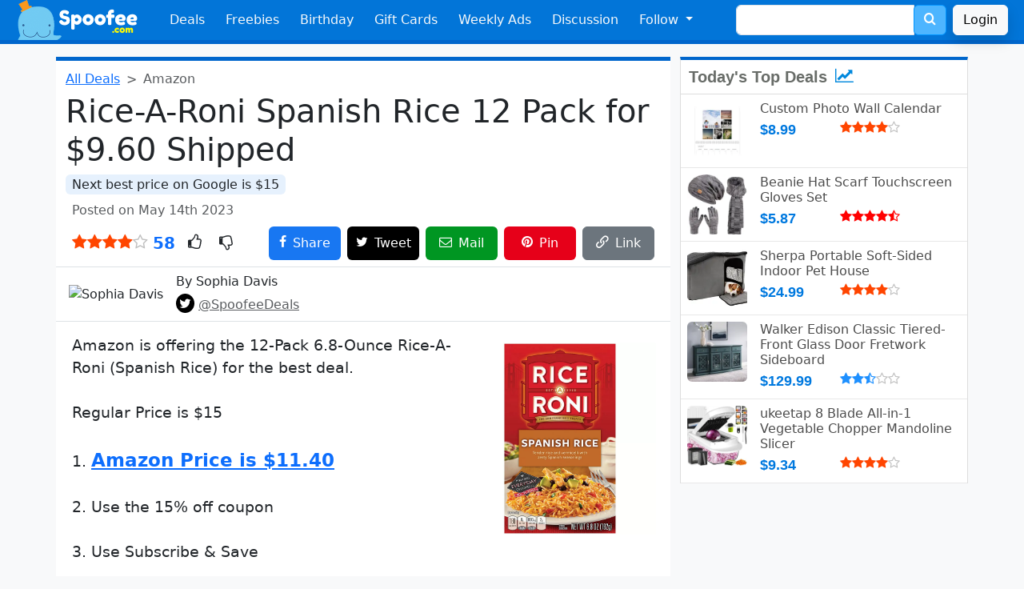

--- FILE ---
content_type: text/html; charset=UTF-8
request_url: https://www.spoofee.com/rice-a-roni-spanish-rice-12-pack/deals/983445
body_size: 10038
content:
<!doctype html>
<html lang="en">
<head>
  <!-- Google tag (gtag.js) -->
<script async src="https://www.googletagmanager.com/gtag/js?id=G-ZRFQH6ZYVL"></script>
<script>
  window.dataLayer = window.dataLayer || [];
  function gtag(){dataLayer.push(arguments);}
  gtag('js', new Date());

  gtag('config', 'G-ZRFQH6ZYVL');
</script>
  <meta http-equiv="Content-Type" content="text/html; charset=utf-8" />
  <meta name="viewport" content="width=device-width, initial-scale=1, shrink-to-fit=no" />
  <meta http-equiv="X-UA-Compatible" content="IE=Edge,chrome=1" />
  <link rel="search" type="application/opensearchdescription+xml" href="/opensearch.xml.php" title="Spoofee Search" />
  <link rel="shortcut icon" href="/favicon.ico" />
  <link rel="canonical" href="https://www.spoofee.com/rice-a-roni-spanish-rice-12-pack/deals/983445" />
  <meta property="article:publisher" content="https://www.facebook.com/Spoofee" />
  <meta name="keywords" content="Rice-A-Roni, Spanish, Rice, 12, Pack, "/>
  <meta name="description" content="Amazon is offering the 12-Pack 6.8-Ounce Rice-A-Roni (Spanish Rice) for the best deal. This is the lowest price found with a 36% savings.  Regular Price is "/>

  <meta property="twitter:card" value="summary"/>
  <meta property="twitter:site" value="@SpoofeeDeals"/>
  <meta name="twitter:domain" content="https://www.spoofee.com" />
  <meta name="twitter:title" content="Rice-A-Roni Spanish Rice 12 Pack for $9.60 Shipped" />
  <meta name="twitter:url" content="https://www.spoofee.com/rice-a-roni-spanish-rice-12-pack/deals/983445" />
  
  <meta name="twitter:image" content="https://www.spoofee.com/images/dealofday/original/983445.jpg" />
  <meta name="twitter:image:src" content="https://www.spoofee.com/images/dealofday/200/983445.jpg">  <meta name="twitter:description" content="Amazon is offering the 12-Pack 6.8-Ounce Rice-A-Roni (Spanish Rice) for the best deal. This is the lowest price found with a 36% savings.  Regular Price is $15. Amazon Price is $11.40. Use the 15% off " />
  <meta name="twitter:creator" content="Spoofee" />

  <meta property="fb:app_id" content="60832997773"/>
  <meta property="og:type" content="article"/>
  <meta property="og:url" content="https://www.spoofee.com/rice-a-roni-spanish-rice-12-pack/deals/983445"/>
  <meta property="og:title" content="Rice-A-Roni Spanish Rice 12 Pack for $9.60 Shipped" />
  
  <meta property="og:image" content="https://www.spoofee.com/images/dealofday/original/983445.jpg" />
  <meta property="og:description" content="Amazon is offering the 12-Pack 6.8-Ounce Rice-A-Roni (Spanish Rice) for the best deal. This is the lowest price found with a 36% savings.  Regular Price is $15. Amazon Price is $11.40. Use the 15% off coupon. Use Subscribe &amp; Save. Final Price is $9.60 Shipped."/>
  <meta property="og:locale" content="en_US"/>
  <meta property="og:site_name" content="Spoofee Deals"/>
 
  <meta name="category" content="deals, coupons" />
  <meta name="sailthru.date" content="Sun, 14 May 2023 20:55:59 +0000" />
  <meta name="sailthru.expire_date" content="Sun, 14 May 2023 20:55:59 +0000" />
  <meta name="sailthru.tags" content="Deals, Coupons" />
  
  <meta name="sailthru.image.thumb" content="https://www.spoofee.com/images/dealofday/200/983445.jpg" />
	
  <meta name="author" content="Spoofee" />

  <meta property="article:author" content="https://www.facebook.com/Spoofee"/>
  <meta property="article:section" content="Deals, Coupons" />

  <meta name="publish_date" content="Sun, 14 May 2023 20:55:59 +0000" />


  <link rel="image_src" href="https://www.spoofee.com/images/dealofday/original/983445.jpg" />
  <meta name="image" content="https://www.spoofee.com/images/dealofday/original/983445.jpg" />
  <meta name="thumbnail" content="https://www.spoofee.com/images/dealofday/640/983445.jpg" />
  <link rel="publisher" type="text/html" href="https://www.facebook.com/Spoofee" />
  <link rel="apple-itouch-icon" href="/apple-touch-icon.png" />

  <meta itemprop="name" content='Rice-A-Roni Spanish Rice 12 Pack Deals' />
  <meta itemprop="description" content="Amazon is offering the 12-Pack 6.8-Ounce Rice-A-Roni (Spanish Rice) for the best deal. This is the lowest price found with a 36% savings.  Regular Price is $15. Amazon Price is $11.40. Use the 15% off coupon. Use Subscribe &amp; Save. Final Price is $9.60 Shipped." />
  <meta itemprop="image" content="https://www.spoofee.com/images/dealofday/150/983445.jpg" />

  <link rel="alternate" type="application/rss+xml" title="The Full Feed" href="/rss.php" />
  <link rel="alternate" type="application/rss+xml" title="Hot Deal Feed" href="/rsshot.php" />
  
  <title>Rice-A-Roni Spanish Rice 12 Pack Deals</title>

  <link href="/fonts/style.css?v=1" rel="stylesheet">
  <link href="/css/side300-bs3.css?v=1" rel="stylesheet">
  <link href="/css/deal2.css?v=21" rel="stylesheet">
  <link href="/css/footer3.css?v=1" rel="stylesheet">

  <link href="https://cdn.jsdelivr.net/npm/bootstrap@5.3.3/dist/css/bootstrap.min.css" rel="stylesheet" integrity="sha384-QWTKZyjpPEjISv5WaRU9OFeRpok6YctnYmDr5pNlyT2bRjXh0JMhjY6hW+ALEwIH" crossorigin="anonymous">
  <script src="https://cdn.jsdelivr.net/npm/bootstrap@5.3.3/dist/js/bootstrap.bundle.min.js" integrity="sha384-YvpcrYf0tY3lHB60NNkmXc5s9fDVZLESaAA55NDzOxhy9GkcIdslK1eN7N6jIeHz" crossorigin="anonymous"></script>

  <link rel="stylesheet" href="/css/bootstrap-custom-3.css?v=3">
  <link rel="stylesheet" href="/css/bootstrap-social.css?v=f">



<script type="application/ld+json">
{
  "@context": "https://schema.org",
  "@type": "Article",
  "mainEntityOfPage":{
    "@type":"WebPage",
    "@id":"https://www.spoofee.com/rice-a-roni-spanish-rice-12-pack/deals/983445"
  },
  "headline": "Rice-A-Roni Spanish Rice 12 Pack for $9.60 Shipped",
  "image": {
    "@type": "ImageObject",
    "url": "https://www.spoofee.com/images/dealofday/original/983445.jpg",
    "height": 1500,
    "width": 1500  },
  "offers": {
    "@type": "Offer",
    "availability": "InStock",
    "name": "Rice-A-Roni Spanish Rice 12 Pack",
    "price": "9.60",
    "priceCurrency": "USD"
  },
"thumbnailUrl":"https://www.spoofee.com/images/dealofday/150/983445.jpg",  "datePublished": "2023-05-14T20:55:59+00:00",
  "author": {
    "@type": "Person",
    "name": "Sophia Davis",
    "image": "https://www.spoofee.com/forums/data/avatars/o/0/1.jpg",
    "sameAs": "https://www.facebook.com/Spoofee"
  },
   "publisher": {
    "@type": "Organization",
    "name": "Spoofee",
    "logo": {
      "@type": "ImageObject",
      "url": "https://www.spoofee.com/img/logo/spoofee-logo-600x60.jpg",
      "width": 600,
      "height": 60
    }
  },
  "description": "Amazon is offering the 12-Pack 6.8-Ounce Rice-A-Roni (Spanish Rice) for the best deal. This is the lowest price found with a 36% savings.  Regular Price is $15. Amazon Price is $11.40. Use the 15% off coupon. Use Subscribe &amp; Save. Final Price is $9.60 Shipped.",
  "name": "Rice-A-Roni Spanish Rice 12 Pack",
  
  "comment" :[
  
  ],
  "commentCount" : 0}
</script>

<!-- Clarity tracking code for http://www.spoofee.com/ --><script>    (function(c,l,a,r,i,t,y){        c[a]=c[a]||function(){(c[a].q=c[a].q||[]).push(arguments)};        t=l.createElement(r);t.async=1;t.src="https://www.clarity.ms/tag/"+i+"?ref=bwt";        y=l.getElementsByTagName(r)[0];y.parentNode.insertBefore(t,y);    })(window, document, "clarity", "script", "hetkl1zb23");</script>
</head>

<body class='bg-light'>
<nav class="navbar navbar-expand-md bg-primary navbar-dark px-2" id="navigation">
  <div class="container-fluid">
    <a class="navbar-brand" href="https://www.spoofee.com" >
      <img src="/img/navbar/bootstrap-logo.png" height="50px" alt="Spoofee Logo">
    </a>
    <button class="navbar-toggler" type="button" data-bs-toggle="collapse" data-bs-target="#navbarSupportedContent" aria-controls="navbarSupportedContent" aria-expanded="false" aria-label="Toggle navigation">
      <span class="navbar-toggler-icon"></span>
    </button>

    <div class="collapse navbar-collapse" id="navbarSupportedContent">
      <ul class="navbar-nav mr-auto">
        <li class="nav-item">
          <a class="nav-link text-light"
            href="https://www.spoofee.com">
            Deals  
          </a>
        </li>
        <li class="nav-item">
          <a href="https://www.spoofee.com/free-stuff-freebies" class="nav-link text-light">
            Freebies
          </a>
        </li>
        <li class='nav-item'>
          <a href="https://www.spoofee.com/birthday-freebies-list" class="nav-link text-light">
            Birthday
          </a>
        </li>
        <li class='nav-item  d-md-none d-lg-block'>
          <a href="https://www.cardbear.com" class="nav-link text-light" target="cardbear">
            Gift Cards
          </a>
        </li>
        <li class='nav-item  d-md-none d-xl-block'>
          <a href="https://www.spoofee.com/weekly-ads-sunday-circulars" class="nav-link text-light">
            Weekly Ads
          </a>
        </li>
        <li class='nav-item  d-md-block'>
          <a href="https://www.spoofee.com/forums" class="nav-link text-light">
            Discussion
          </a>
        </li>

        <li class="nav-item dropdown d-md-none d-xl-block">
          <a class="nav-link text-light dropdown-toggle" href="#" id="followDropdown" role="button" data-bs-toggle="dropdown" aria-haspopup="true" aria-expanded="false">
            Follow
          </a>
          <ul class="dropdown-menu" aria-labelledby="followDropdown">
            <li>
              <a href="https://www.facebook.com/Spoofee" class="dropdown-item">
                <i style="color:#3b5998" class="icon-facebook"></i> Facebook
              </a>
	    </li>
            <li>
              <a href="https://twitter.com/intent/follow?source=followbutton&variant=1.0&screen_name=SpoofeeDeals" class="dropdown-item">
                <i style="color:#00aced" class="icon-twitter"></i> Twitter / X</a> 
            </li>
            <li>
              <a href="https://www.linkedin.com/company/spoofee-deals" class="dropdown-item">
                <i style="color:#007bb6" class="icon-linkedin"></i> LinkedIn</a>
            </li>
            <li>
              <a href="http://feeds.feedburner.com/spoofeeAllDeals" class="dropdown-item">
                <i style="color:#ff9900" class="icon-feed"></i> RSS</a>
            </li>
            <li>
              <hr class="dropdown-divider">
            </li>
            <li>
              <a href="https://www.spoofee.com/about-us" class="dropdown-item">
                <span class="icon-pencil" style="color:black"></span> Contact Us
              </a>
            </li>
            <li>
              <a href="https://www.spoofee.com/about-us" class="dropdown-item">
                <span class="icon-info-circle" style="color:black"></span> About Us
              </a>
            </li>
          </ul>
        </li>
    </ul>
    <form class="d-flex d-none d-md-block mx-auto me-0" method="get" action="https://www.spoofee.com/searchresult.php">
      <div class="input-group">
        <input type="text" class="form-control" placeholder="" name="q" value="">
        <input name="section" type="hidden" value="search">
        <div class="input-group-append">
          <button class="btn btn-search" type="submit" >
            <span style="font-size: 16px; color: white;">
              <span class="icon-search"></span>
            </span>
          </button>
        </div>
      </div>
    </form>
    <a href='https://www.spoofee.com/forums/index.php?login&_xfRedirect=https://www.spoofee.com/rice-a-roni-spanish-rice-12-pack/deals/983445' class='btn btn-light shadow ms-2'>Login</a>  </div>
  </div>
</nav>
<div class="container-fluid d-sm-block d-md-none search-bar py-1 bg-dark">
  <div class="row">
    <div class="col">
      <form class="form-inline" method="get" action="https://www.spoofee.com/searchresult.php">
        <div class="input-group w-90 mx-auto">
          <input type="text" class="form-control" placeholder="free burger vegas" name="q" value="">
          <input name="section" type="hidden" value="search">
          <div class="input-group-append">
            <button class="btn btn-search" type="submit">
              <span style="font-size: 24px; color: white;">
                <i class="icon-search"></i>
              </span>
            </button>
          </div>
        </div>
      </form>
    </div>
  </div>
</div>




<div class="container-lg mt-3 pe-lg-0">
  <div class="row">

  <div class="col-12 col-sm-12 col-md-12 col-lg-8 col-xl-8 dealtitle bg-white rounded-bottom">
   
    <nav style="--bs-breadcrumb-divider: '>';" aria-label="breadcrumb">
      <ol class="breadcrumb my-1">
        <li class="breadcrumb-item"><a href="https://www.spoofee.com">All Deals</a></li>
        <li class="breadcrumb-item active" aria-current="page">Amazon</li>
      </ol>
    </nav>



    <h1>Rice-A-Roni Spanish Rice 12 Pack for $9.60 Shipped</h1>

    
    <p class='mb-2'>
       <mark class='bg-lightblue rounded px-2'>Next best price on Google is $15</mark>
    </p>
    
    <div class='d-flex mb-2 ps-2 text-muted align-items-center'>
      <div class="flex-grow-1 pe-2">
        Posted on May 14th 2023      </div>
      <div class='flex-shrink-1 pe-2' id='dealmsg'>
      </div>
    </div>

  <div class="d-flex mb-2 px-2 align-items-center">
    <div class="flex-shrink-1 fs-5 pe-2">
      <i class='icon-star' style='color:orangered'></i><i class='icon-star' style='color:orangered'></i><i class='icon-star' style='color:orangered'></i><i class='icon-star' style='color:orangered'></i><i class='icon-star-o' style='color:silver'></i>      <span class='text-primary fs-5 fw-bold'> 58</span>
    </div>
    <div class="flex-grow-1 fs-5">
      <span class='icon-thumbs-o-up px-2' onclick="ratedeal(229284, 5)" id='thumbup'></span>
      <span class='icon-thumbs-o-down px-2' onclick="ratedeal(229284, 1)" id='thumbdown'></span>
    </div>
    <div class='pe-2'><a href="https://www.facebook.com/sharer/sharer.php?u=https://www.spoofee.com/rice-a-roni-spanish-rice-12-pack/deals/983445" target="_blank" class="btn btn-facebook sharebutton-w p-2"><span class="icon-facebook"></span><span class='d-none d-sm-inline ms-2'>Share</span></a></div>
    <div class='pe-2'><a href="https://twitter.com/share?text=Rice-A-Roni+Spanish+Rice+12+Pack+Deals&hashtags=SpoofeeDeals,deals&url=https://www.spoofee.com/rice-a-roni-spanish-rice-12-pack/deals/983445" target="_blank" class="btn btn-twitter sharebutton-w p-2"><span class="icon-twitter text-white"></span><span class='d-none d-sm-inline ms-2 text-white'>Tweet</span></a></div>
    <div class='d-none d-sm-block pe-2'><a href="/cdn-cgi/l/email-protection#[base64]" target="_blank" class="btn btn-email sharebutton-w p-2"><span class="icon-envelope-o text-white"></span><span class='d-none d-sm-inline ms-2'>Mail</span></a></div>
    <div class='d-none d-md-block d-lg-none d-xl-block pe-2'><a href="https://pinterest.com/pin/create/button/?url=https://www.spoofee.com/rice-a-roni-spanish-rice-12-pack/deals/983445&amp;media=https://www.spoofee.com/images/dealofday/original/983445.jpg&amp;description=Rice-A-Roni+Spanish+Rice+12+Pack+Deals" target="_blank" class="btn btn-pinterest sharebutton-w p-2"><span class="icon-pinterest text-white"></span><span class='d-none d-sm-inline ms-2'>Pin</span></a></div>
    <div><span class="btn btn-secondary sharebutton-w p-2" data-bs-toggle="tooltip" data-bs-placement="top" data-bs-trigger="click focus" title="URL Copied" onclick="copyToClipboard()"><span class="icon-link text-white"></span><span class='d-none d-sm-inline ms-2'>Link</span></span></div>
  </div>



  


    
  <div class="d-flex border-bottom border-top py-2 px-3 mx-n1 align-items-center">
    <div class="flex-shrink-0 callout-info">
              <img src='https://www.spoofee.com/forums/data/avatars/o/0/1.jpg' alt='Sophia Davis' class='rounded-circle align-self-start mr-3 hf-50'>
    </div>
    <div class="flex-grow-1 ms-3">
      <h6 class="mt-0">By 
        Sophia Davis      </h6>
      <p class='mb-0'>
        <span class='text-info font-weight-light mb-0'>
          <span class="icon-twitter btn-twitter p-1 rounded-circle"></span> <a href='https://twitter.com/SpoofeeDeals' class='text-decoration-underline text-muted'>@SpoofeeDeals</a>
        </span>
      </p>
    </div>
  </div>


  <div class="deal-text text-break pt-3 px-2 pb-5" id='dealDescription'>
      <div class='dealimg mx-n1 float-md-end'>
    <picture>
      <source srcset='/images/deal/original/983445.webp' type='image/webp'>
      <source srcset='/images/dealofday/original/983445.jpg' type='image/jpeg'> 
      <img src="/images/dealofday/original/983445.jpg" data-src="/images/dealofday/original/983445.jpg" loading="lazy" class="rounded-3 dealimgstd" alt="Rice-A-Roni Spanish Rice 12 Pack for $9.60 Shipped">
    </picture>
  </div>
  
    <div class="bbWrapper">Amazon is offering the 12-Pack 6.8-Ounce Rice-A-Roni (Spanish Rice) for the best deal.<br /><br />Regular Price is $15<br /><br />1. <a href="https://www.amazon.com/gp/product/B000YPMK04/ref=ox_sc_act_title_1?tag=spoofeecom08-20&amp;ascsubtag=3125b3a8f2d411ed82f132155b5937410INT&amp;smid=ATVPDKIKX0DER" target="_blank" class="link link--external" rel="nofollow ugc noopener">Amazon Price is $11.40</a><br /><br />2. Use the 15% off coupon<br /><br />3. Use Subscribe &amp; Save<br /><br /><b>Final Price is $9.60 Shipped</b></div>
<div class='alert alert-light fs-6 p-0 m-0 mt-5' role='alert'>
  ℹ️ When you click on links to various merchants on this site and make a purchase, this can result in this site earning a commission. Affiliate programs and affiliations include, but are not limited to Amazon.  As an Amazon Associate, I earn from qualifying purchases.
</div>
    
      </div>

<script data-cfasync="false" src="/cdn-cgi/scripts/5c5dd728/cloudflare-static/email-decode.min.js"></script><script async src="//pagead2.googlesyndication.com/pagead/js/adsbygoogle.js"></script>
<ins class="adsbygoogle"
     style="display:block; text-align:center;"
     data-ad-layout="in-article"
     data-ad-format="fluid"
     data-ad-client="ca-pub-5953943608699958"
     data-ad-slot="9063381390"></ins>
<script>
     (adsbygoogle = window.adsbygoogle || []).push({});
</script>

<div class='hotdealsbox row'>
</div>


<div class="d-flex breadcrumb commentbar mx-n1 p-3 justify-content-between align-items-center">
  <div class="fw-normal">
    Comments <div class='badge bg-light text-black ms-2'><h6 class='my-0 mx-2'>0</h6></div>  </div>
  <div class="text-right">
    <a href='https://www.spoofee.com/forums/index.php?posts/983445' rel=”nofollow”>
      <i class="icon-comments text-white fs-5"></i>
    </a>
  </div>
</div>


<div class="" id="commentanonymous">
  <div class="card card-body">
    <h4>Comment on this deal</h4>
    

<script type="text/javascript" language="javascript">

   function makePOSTRequest2(url, parameters) {
     var http_request;
     http_request = new XMLHttpRequest();
     http_request.onreadystatechange = function() {
       if (this.readyState == 4 && this.status == 200) {
         displayContents(this);
       }
     };
     http_request.open("POST", url, true);
     http_request.setRequestHeader("Content-type", "application/x-www-form-urlencoded");
     http_request.send(parameters);
   }

   function displayContents(http_request) {
     result = http_request.responseText;
     if (result.substring(0,5) == 'Thank'){
       document.getElementById('progress').innerHTML = "";
       document.getElementById('buttonComment').value = "Posted!";
       document.getElementById('buttonComment').className = "btn btn-success";
       document.getElementById('progress').innerHTML = "<font color='green'><b>Thank you!</b></font>";            
     } else {
       document.getElementById('buttonComment').value = "Submit Comment";
       document.getElementById('buttonComment').className = "btn btn-primary";
       document.getElementById('buttonComment').disabled = false;
       document.getElementById('commentbox').disabled = false;
       document.getElementById('progress').innerHTML = "";
       document.getElementById('progress').innerHTML = "<font color='red'>" + result + "</font>";
     }
   }
   
   function get(obj) {
     document.getElementById('buttonComment').value = "Submitting...";
     document.getElementById('buttonComment').className = "btn btn-warning";
     document.getElementById('buttonComment').disabled = true;
     document.getElementById('commentbox').disabled = true;
     document.getElementById('progress').innerHTML = "<div class='spinner-border text-primary' role='status'><span class='visually-hidden'>Loading...</span></div>";

     var poststr = "vbuserid=" + encodeURI( document.getElementById("vbuserid").value ) +
                   "&vbusername=" + encodeURI( document.getElementById("vbusername").value ) +
                   "&dealid=" + encodeURI( document.getElementById("dealid").value ) +
                   "&commentbox=" + encodeURI(document.getElementById("commentbox").value.replace(/[&]/g,'andandandand'));
     makePOSTRequest2('/postcomment.php', poststr);
   }
</script>


<form name="dealComments" action="">
  <input name="vbuserid" id="vbuserid" type="hidden" value="70671" />
  <input name="vbusername" id="vbusername" type="hidden" value="Guest" />
  <input type="hidden" id="dealid" value="983445" />
  <div class="d-flex py-3 border-bottom">
    <div class='me-3'>
    <img class="rounded" data-src="https://www.spoofee.com/forums/data/avatars/o/0/2.jpg" src="https://www.spoofee.com/forums/data/avatars/o/0/2.jpg" alt="Guest" width="70"\>
    </div>
    <div class="media-body w-100">
      <h5 class="mt-0 mb-1">
        Guest                  <small class='text-muted font-weight-light'> - <a href='https://www.spoofee.com/forums/index.php?login&_xfRedirect=https://www.spoofee.com/rice-a-roni-spanish-rice-12-pack/deals/983445' class=''>Login</a></small>
        
      </h5>
      <textarea class="form-control my-2" aria-label="With textarea" placeholder="Add a comment..." maxlength='3000' id='commentbox'></textarea>
      <div class='text-end'>
        <span id='progress'></span> <input class="btn btn-primary" id="buttonComment" value="Submit Comment" onclick="return get(this.parentNode);" \>
      </div>
    </div>
  </div>
</form>


<div class='commentbox'>
  
  </div>
</div> 
</div><!--commentbox-->
</div>


<div class='col-12 col-lg-4'>
  <div class='row'>
    <div class='col-12 col-md-6 col-lg-12 mb-3'>
      
<div class="side300_box">
  <div class="headline">
    Today's Top Deals
    <span style="color:#08d">
      <i class="icon-line-chart ms-1"></i>
    </span>
  </div>
 
<div class="d-flex p-2 bb-1">
  <div class="flex-shrink-0">
    <a href="https://www.spoofee.com/custom-photo-wall-calendar/deals/1011996">
      <picture>
        <source srcset='/images/deal/200/1011996.webp' type="image/webp">
        <source srcset='/images/dealofday/200/1011996.jpg' type="image/jpeg">
        <img src='/images/dealofday/200/1011996.jpg' loading='lazy' alt='Custom Photo Wall Calendar' 
          class="mr-3 dealsideimg rounded" itemprop='image' />
      </picture>
    </a>
  </div>
  <div class="flex-grow-1 ms-3">
    <a href="https://www.spoofee.com/custom-photo-wall-calendar/deals/1011996">
      <h6 class="mt-0 mb-1">
        Custom Photo Wall Calendar      </h6>
    </a>

    <div class='side300cost'>
      $8.99    </div>

    <div class='text-black-50'>
      <i class='icon-star' style='color:orangered'></i><i class='icon-star' style='color:orangered'></i><i class='icon-star' style='color:orangered'></i><i class='icon-star' style='color:orangered'></i><i class='icon-star-o' style='color:silver'></i>      &nbsp;    </div>
  </div>
</div>

<div class="d-flex p-2 bb-1">
  <div class="flex-shrink-0">
    <a href="https://www.spoofee.com/beanie-hat-scarf-touchscreen-gloves-set/deals/1011994">
      <picture>
        <source srcset='/images/deal/200/1011994.webp' type="image/webp">
        <source srcset='/images/dealofday/200/1011994.jpg' type="image/jpeg">
        <img src='/images/dealofday/200/1011994.jpg' loading='lazy' alt='Beanie Hat Scarf Touchscreen Gloves Set' 
          class="mr-3 dealsideimg rounded" itemprop='image' />
      </picture>
    </a>
  </div>
  <div class="flex-grow-1 ms-3">
    <a href="https://www.spoofee.com/beanie-hat-scarf-touchscreen-gloves-set/deals/1011994">
      <h6 class="mt-0 mb-1">
        Beanie Hat Scarf Touchscreen Gloves Set      </h6>
    </a>

    <div class='side300cost'>
      $5.87    </div>

    <div class='text-black-50'>
      <i class='icon-star' style='color:red'></i><i class='icon-star' style='color:red'></i><i class='icon-star' style='color:red'></i><i class='icon-star' style='color:red'></i><i class='icon-star-half-o' style='color:red'></i>      &nbsp;    </div>
  </div>
</div>

<div class="d-flex p-2 bb-1">
  <div class="flex-shrink-0">
    <a href="https://www.spoofee.com/sherpa-portable-soft-sided-indoor-pet-house/deals/1011995">
      <picture>
        <source srcset='/images/deal/200/1011995.webp' type="image/webp">
        <source srcset='/images/dealofday/200/1011995.jpg' type="image/jpeg">
        <img src='/images/dealofday/200/1011995.jpg' loading='lazy' alt='Sherpa Portable Soft-Sided Indoor Pet House' 
          class="mr-3 dealsideimg rounded" itemprop='image' />
      </picture>
    </a>
  </div>
  <div class="flex-grow-1 ms-3">
    <a href="https://www.spoofee.com/sherpa-portable-soft-sided-indoor-pet-house/deals/1011995">
      <h6 class="mt-0 mb-1">
        Sherpa Portable Soft-Sided Indoor Pet House      </h6>
    </a>

    <div class='side300cost'>
      $24.99    </div>

    <div class='text-black-50'>
      <i class='icon-star' style='color:orangered'></i><i class='icon-star' style='color:orangered'></i><i class='icon-star' style='color:orangered'></i><i class='icon-star' style='color:orangered'></i><i class='icon-star-o' style='color:silver'></i>      &nbsp;    </div>
  </div>
</div>

<div class="d-flex p-2 bb-1">
  <div class="flex-shrink-0">
    <a href="https://www.spoofee.com/walker-edison-classic-tiered-front-glass-door-fretwork-sideboard/deals/1012000">
      <picture>
        <source srcset='/images/deal/200/1012000.webp' type="image/webp">
        <source srcset='/images/dealofday/200/1012000.jpg' type="image/jpeg">
        <img src='/images/dealofday/200/1012000.jpg' loading='lazy' alt='Walker Edison Classic Tiered-Front Glass Door Fretwork Sideboard' 
          class="mr-3 dealsideimg rounded" itemprop='image' />
      </picture>
    </a>
  </div>
  <div class="flex-grow-1 ms-3">
    <a href="https://www.spoofee.com/walker-edison-classic-tiered-front-glass-door-fretwork-sideboard/deals/1012000">
      <h6 class="mt-0 mb-1">
        Walker Edison Classic Tiered-Front Glass Door Fretwork Sideboard      </h6>
    </a>

    <div class='side300cost'>
      $129.99    </div>

    <div class='text-black-50'>
      <i class='icon-star' style='color:DodgerBlue'></i><i class='icon-star' style='color:DodgerBlue'></i><i class='icon-star-half-o' style='color:DodgerBlue'></i><i class='icon-star-o' style='color:silver'></i><i class='icon-star-o' style='color:silver'></i>      &nbsp;    </div>
  </div>
</div>

<div class="d-flex p-2 bb-1">
  <div class="flex-shrink-0">
    <a href="https://www.spoofee.com/ukeetap-8-blade-all-in-1-vegetable-chopper-mandoline-slicer/deals/1011992">
      <picture>
        <source srcset='/images/deal/200/1011992.webp' type="image/webp">
        <source srcset='/images/dealofday/200/1011992.jpg' type="image/jpeg">
        <img src='/images/dealofday/200/1011992.jpg' loading='lazy' alt='ukeetap 8 Blade All-in-1 Vegetable Chopper Mandoline Slicer' 
          class="mr-3 dealsideimg rounded" itemprop='image' />
      </picture>
    </a>
  </div>
  <div class="flex-grow-1 ms-3">
    <a href="https://www.spoofee.com/ukeetap-8-blade-all-in-1-vegetable-chopper-mandoline-slicer/deals/1011992">
      <h6 class="mt-0 mb-1">
        ukeetap 8 Blade All-in-1 Vegetable Chopper Mandoline Slicer      </h6>
    </a>

    <div class='side300cost'>
      $9.34    </div>

    <div class='text-black-50'>
      <i class='icon-star' style='color:orangered'></i><i class='icon-star' style='color:orangered'></i><i class='icon-star' style='color:orangered'></i><i class='icon-star' style='color:orangered'></i><i class='icon-star-o' style='color:silver'></i>      &nbsp;    </div>
  </div>
</div>

</div>
    </div>
    <div class='col-12 col-md-6 col-lg-12 mb-3'>
      <script async src="https://pagead2.googlesyndication.com/pagead/js/adsbygoogle.js"></script>
<!-- spoofee-deal-under-top-deals -->
<ins class="adsbygoogle"
     style="display:block"
     data-ad-client="ca-pub-5953943608699958"
     data-ad-slot="4632139720"
     data-ad-format="auto"
     data-full-width-responsive="true"></ins>
<script>
     (adsbygoogle = window.adsbygoogle || []).push({});
</script>
    </div>
  </div>

    <div class='row'>
      <div class='col-12 col-sm-6 col-lg-12 mb-3'>
        <div class='side300_box greentop'>
  <div class='headline'>
    <a href="https://www.cardbear.com" alt="CardBear Gift Card Discount" target="_blank">
      Gift Card Discounts
      <span style="color:#28a745">
        <i class="icon-credit-card-alt"></i>
      </span>
    </a>
  </div>



<div class="d-flex p-2 bb-1">

  <div class="flex-shrink-1">
    <a href="https://www.cardbear.com/gift-card-discount/870/85c-bakery-cafe" alt="85C Bakery Cafe" target="_blank">
      <picture>
        <source srcset='https://www.cardbear.com/img/medium/85CBakeryCafe-gift-card.webp' type="image/webp">
        <source srcset='https://www.cardbear.com/img/medium/85CBakeryCafe-gift-card.png' type="image/png">
        <img src='https://www.cardbear.com/img/medium/85CBakeryCafe-gift-card.png' loading="lazy" alt="85C Bakery Cafe"
          class="align-self-center cardsideimg mr-1 rounded" itemprop='image' />
      </picture>
    </a>
  </div>

  <div class="flex-grow-1 align-items-center m-2">
    <a href="https://www.cardbear.com/gift-card-discount/870/85c-bakery-cafe" alt="85C Bakery Cafe" target="_blank">
      <h6>
        85C Bakery Cafe      </h6>
    </a>
  </div>

  <div class="align-items-end align-items-center text-end">
    <a href="https://www.cardbear.com/gift-card-discount/870/85c-bakery-cafe" alt="85C Bakery Cafe" target="_blank">
      <h5 class="card-subtitle mb-2 text-primary text-nowrap">
        19% Off 
      </h5>
    </a>

    <h6 class="card-subtitle text-success fw-light">
        Back in Stock    </h6>
  </div>
</div>






<div class="d-flex p-2 bb-1">

  <div class="flex-shrink-1">
    <a href="https://www.cardbear.com/gift-card-discount/441/chicos" alt="Chico's" target="_blank">
      <picture>
        <source srcset='https://www.cardbear.com/img/medium/Chicos-gift-card.webp' type="image/webp">
        <source srcset='https://www.cardbear.com/img/medium/Chicos-gift-card.png' type="image/png">
        <img src='https://www.cardbear.com/img/medium/Chicos-gift-card.png' loading="lazy" alt="Chico's"
          class="align-self-center cardsideimg mr-1 rounded" itemprop='image' />
      </picture>
    </a>
  </div>

  <div class="flex-grow-1 align-items-center m-2">
    <a href="https://www.cardbear.com/gift-card-discount/441/chicos" alt="Chico's" target="_blank">
      <h6>
        Chico's      </h6>
    </a>
  </div>

  <div class="align-items-end align-items-center text-end">
    <a href="https://www.cardbear.com/gift-card-discount/441/chicos" alt="Chico's" target="_blank">
      <h5 class="card-subtitle mb-2 text-primary text-nowrap">
        21% Off 
      </h5>
    </a>

    <h6 class="card-subtitle text-success fw-light">
        was 14%    </h6>
  </div>
</div>






<div class="d-flex p-2 bb-1">

  <div class="flex-shrink-1">
    <a href="https://www.cardbear.com/gift-card-discount/31/target" alt="Target" target="_blank">
      <picture>
        <source srcset='https://www.cardbear.com/img/medium/Target-gift-card.webp' type="image/webp">
        <source srcset='https://www.cardbear.com/img/medium/Target-gift-card.png' type="image/png">
        <img src='https://www.cardbear.com/img/medium/Target-gift-card.png' loading="lazy" alt="Target"
          class="align-self-center cardsideimg mr-1 rounded" itemprop='image' />
      </picture>
    </a>
  </div>

  <div class="flex-grow-1 align-items-center m-2">
    <a href="https://www.cardbear.com/gift-card-discount/31/target" alt="Target" target="_blank">
      <h6>
        Target      </h6>
    </a>
  </div>

  <div class="align-items-end align-items-center text-end">
    <a href="https://www.cardbear.com/gift-card-discount/31/target" alt="Target" target="_blank">
      <h5 class="card-subtitle mb-2 text-primary text-nowrap">
        12% Off 
      </h5>
    </a>

    <h6 class="card-subtitle text-success fw-light">
        was 7%    </h6>
  </div>
</div>






<div class="d-flex p-2 bb-1">

  <div class="flex-shrink-1">
    <a href="https://www.cardbear.com/gift-card-discount/288/lush" alt="Lush" target="_blank">
      <picture>
        <source srcset='https://www.cardbear.com/img/medium/Lush-gift-card.webp' type="image/webp">
        <source srcset='https://www.cardbear.com/img/medium/Lush-gift-card.png' type="image/png">
        <img src='https://www.cardbear.com/img/medium/Lush-gift-card.png' loading="lazy" alt="Lush"
          class="align-self-center cardsideimg mr-1 rounded" itemprop='image' />
      </picture>
    </a>
  </div>

  <div class="flex-grow-1 align-items-center m-2">
    <a href="https://www.cardbear.com/gift-card-discount/288/lush" alt="Lush" target="_blank">
      <h6>
        Lush      </h6>
    </a>
  </div>

  <div class="align-items-end align-items-center text-end">
    <a href="https://www.cardbear.com/gift-card-discount/288/lush" alt="Lush" target="_blank">
      <h5 class="card-subtitle mb-2 text-primary text-nowrap">
        27% Off 
      </h5>
    </a>

    <h6 class="card-subtitle text-success fw-light">
        was 22%    </h6>
  </div>
</div>






<div class="d-flex p-2 bb-1">

  <div class="flex-shrink-1">
    <a href="https://www.cardbear.com/gift-card-discount/299/guitar-center" alt="Guitar Center" target="_blank">
      <picture>
        <source srcset='https://www.cardbear.com/img/medium/GuitarCenter-gift-card.webp' type="image/webp">
        <source srcset='https://www.cardbear.com/img/medium/GuitarCenter-gift-card.png' type="image/png">
        <img src='https://www.cardbear.com/img/medium/GuitarCenter-gift-card.png' loading="lazy" alt="Guitar Center"
          class="align-self-center cardsideimg mr-1 rounded" itemprop='image' />
      </picture>
    </a>
  </div>

  <div class="flex-grow-1 align-items-center m-2">
    <a href="https://www.cardbear.com/gift-card-discount/299/guitar-center" alt="Guitar Center" target="_blank">
      <h6>
        Guitar Center      </h6>
    </a>
  </div>

  <div class="align-items-end align-items-center text-end">
    <a href="https://www.cardbear.com/gift-card-discount/299/guitar-center" alt="Guitar Center" target="_blank">
      <h5 class="card-subtitle mb-2 text-primary text-nowrap">
        10% Off 
      </h5>
    </a>

    <h6 class="card-subtitle text-success fw-light">
        was 5%    </h6>
  </div>
</div>






<div class="d-flex p-2 bb-1">

  <div class="flex-shrink-1">
    <a href="https://www.cardbear.com/gift-card-discount/237/uniqlo" alt="Uniqlo" target="_blank">
      <picture>
        <source srcset='https://www.cardbear.com/img/medium/Uniqlo-gift-card.webp' type="image/webp">
        <source srcset='https://www.cardbear.com/img/medium/Uniqlo-gift-card.png' type="image/png">
        <img src='https://www.cardbear.com/img/medium/Uniqlo-gift-card.png' loading="lazy" alt="Uniqlo"
          class="align-self-center cardsideimg mr-1 rounded" itemprop='image' />
      </picture>
    </a>
  </div>

  <div class="flex-grow-1 align-items-center m-2">
    <a href="https://www.cardbear.com/gift-card-discount/237/uniqlo" alt="Uniqlo" target="_blank">
      <h6>
        Uniqlo      </h6>
    </a>
  </div>

  <div class="align-items-end align-items-center text-end">
    <a href="https://www.cardbear.com/gift-card-discount/237/uniqlo" alt="Uniqlo" target="_blank">
      <h5 class="card-subtitle mb-2 text-primary text-nowrap">
        7% Off 
      </h5>
    </a>

    <h6 class="card-subtitle text-success fw-light">
        was 3%    </h6>
  </div>
</div>





  <div class="d-flex justify-content-center p-2 bb-1">
    <center>
      <a href='https://www.cardbear.com'>
        <button class='btn btn-primary btn-sm'>
          See All Gift Card Discounts
        </button>
      </a>
    </center>
  </div>

</div>
      </div>
      <div class='col-12 col-sm-6 col-lg-12 mb-3'>
        <div class="side300_box">
  <div class="headline">
    Subscribe! Don't miss out
    <span style="color:#06c">
      <i class="icon-star ms-1"></i>
    </span>
  </div>
 
  <div class='p-2 text-center' style='border-bottom:1px #ddd solid'>
  
    <h3 class='h2'>Get a Free Airtag!</h3>
    <div class='text-secondary'>
      100% spam free.<br>
      Unsubscribe anytime.<br>
      Monthly giveaway.
    </div>
    <picture>
      <source srcset='/images/giveaway/airtag-300.webp?i=1' type='image/webp'>
      <source srcset='/images/giveaway/airtag-300.jpg?i=1' type='image/jpeg'>
      <img src="/images/giveaway/airtag-300.webp?i=1" data-src="/images/giveaway/airtag-300.webp?i=1" class="img-fluid py-2" width='70%' alt="Airtag Giveaway">
    </picture>

    <form action="https://www.spoofee.com/sendy/subscribe" method="POST" accept-charset="utf-8">
        <input type="hidden" name="name" id="name" value="widgetairtag23"/>
        <input type="email" name="email" id="email" class="form-control form-control-lg" placeholder="Enter your email"/><br/><div style="display:none;">
        <label for="hp">HP</label><br/>
        <input type="text" name="hp" id="hp"/>
        </div>
        <input type="hidden" name="list" value="unx892BmnyU0RRsCFbIV8cjw"/>
        <input type="hidden" name="subform" value="yes"/>
        <div class="text-center">
          <button type="submit" class="btn btn-primary">
            <span>Sign me up!</span>
          </button>
        </div>
    </form>

    <div class='py-2'>
      <a href='/sign-up-to-win' class='text-success fs-6'>Spoofee Giveaway Details</a>
    </div>

  </div>
</div>
      </div>
    </div>

    <div class='row'>
      <div class='col-12 col-sm-6 col-lg-12 mb-3'>
              </div>
      <div class='col-12 col-sm-6 col-lg-12 mb-3'>
        
<div class="side300_box">
  <div class="headline">
    Most Searched Deals
    <span style="color:#08d">
      <i class="icon-line-chart ms-1"></i>
    </span>
  </div>
 
  <div class='p-2 text-center' style='border-bottom:1px #ddd solid'>
<a href='https://www.spoofee.com/search/xbox'><button type='button' class='btn btn-outline-primary m-2'>xbox</button></a><a href='https://www.spoofee.com/search/tv'><button type='button' class='btn btn-outline-secondary m-2'>tv</button></a><a href='https://www.spoofee.com/search/ipad'><button type='button' class='btn btn-outline-success m-2'>ipad</button></a><a href='https://www.spoofee.com/search/laptop'><button type='button' class='btn btn-outline-danger m-2'>laptop</button></a><a href='https://www.spoofee.com/search/dell'><button type='button' class='btn btn-outline-warning m-2'>dell</button></a><a href='https://www.spoofee.com/search/hdtv'><button type='button' class='btn btn-outline-info m-2'>hdtv</button></a><a href='https://www.spoofee.com/search/samsung'><button type='button' class='btn btn-outline-dark m-2'>samsung</button></a><a href='https://www.spoofee.com/search/amazon'><button type='button' class='btn btn-outline-primary m-2'>amazon</button></a><a href='https://www.spoofee.com/search/target'><button type='button' class='btn btn-outline-secondary m-2'>target</button></a><a href='https://www.spoofee.com/search/free'><button type='button' class='btn btn-outline-success m-2'>free</button></a><a href='https://www.spoofee.com/search/canon'><button type='button' class='btn btn-outline-danger m-2'>canon</button></a><a href='https://www.spoofee.com/search/printer'><button type='button' class='btn btn-outline-warning m-2'>printer</button></a><a href='https://www.spoofee.com/search/ssd'><button type='button' class='btn btn-outline-info m-2'>ssd</button></a><a href='https://www.spoofee.com/search/home'><button type='button' class='btn btn-outline-dark m-2'>home</button></a><a href='https://www.spoofee.com/search/staples'><button type='button' class='btn btn-outline-primary m-2'>staples</button></a><a href='https://www.spoofee.com/search/costco'><button type='button' class='btn btn-outline-secondary m-2'>costco</button></a>  </div>
</div>
      </div>
    </div>

  <div class='row'>
    <div class='col-12 col-md-6 col-lg-12 mb-3'>
      <script async src="https://pagead2.googlesyndication.com/pagead/js/adsbygoogle.js"></script>
<!-- spoofee-deal-under-top-deals -->
<ins class="adsbygoogle"
     style="display:block"
     data-ad-client="ca-pub-5953943608699958"
     data-ad-slot="4632139720"
     data-ad-format="auto"
     data-full-width-responsive="true"></ins>
<script>
     (adsbygoogle = window.adsbygoogle || []).push({});
</script>
    </div>
    <div class='col-12 col-md-6 col-lg-12 mb-3'>
      
<div class="side300_box">
  <div class="headline">
    More Deals for you
    <span style="color:#06c">
      <i class="icon-star"></i>
    </span>
  </div>
 
<div class="d-flex p-2 bb-1">
  <div class="flex-shrink-0">
    <a href="https://www.spoofee.com/how-to-get-a-discount-sirius-xm-radio-subscription/deals/732226">
      <picture>
      <source srcset='/images/deal/200/732226.webp' type="image/webp">
      <source srcset='/images/dealofday/200/732226.jpg' type="image/jpeg">
      <img src='/images/dealofday/200/732226.jpg' alt='How to Get a Discount Sirius XM Radio Subscription' 
        class="mr-3 dealsideimg rounded" itemprop='image' />
      </picture>
    </a>
  </div>
  <div class="flex-grow-1 ms-3">
    <a href="https://www.spoofee.com/how-to-get-a-discount-sirius-xm-radio-subscription/deals/732226">
      <h6 class="mt-0 mb-1">
        How to Get a Discount Sirius XM Radio Subscription      </h6>
    </a>

    <div class='side300cost'>
      How To    </div>
    
    <div class='side300rate'>
        <i class='icon-star' style='color:red'></i><i class='icon-star' style='color:red'></i><i class='icon-star' style='color:red'></i><i class='icon-star' style='color:red'></i><i class='icon-star-half-o' style='color:red'></i>    </div>
  </div>
</div>
<div class="d-flex p-2 bb-1">
  <div class="flex-shrink-0">
    <a href="https://www.spoofee.com/amc-or-regal-cinemas-or-fandango-movie-ticket-discount-20-off/deals/939548">
      <picture>
      <source srcset='/images/deal/200/939548.webp' type="image/webp">
      <source srcset='/images/dealofday/200/939548.jpg' type="image/jpeg">
      <img src='/images/dealofday/200/939548.jpg' alt='AMC or Regal Cinemas or Fandango Movie Ticket Discount 20% Off' 
        class="mr-3 dealsideimg rounded" itemprop='image' />
      </picture>
    </a>
  </div>
  <div class="flex-grow-1 ms-3">
    <a href="https://www.spoofee.com/amc-or-regal-cinemas-or-fandango-movie-ticket-discount-20-off/deals/939548">
      <h6 class="mt-0 mb-1">
        AMC or Regal Cinemas or Fandango Movie Ticket Discount 20% Off      </h6>
    </a>

    <div class='side300cost'>
      20% Off    </div>
    
    <div class='side300rate'>
        <i class='icon-star' style='color:DodgerBlue'></i><i class='icon-star' style='color:DodgerBlue'></i><i class='icon-star-o' style='color:silver'></i><i class='icon-star-o' style='color:silver'></i><i class='icon-star-o' style='color:silver'></i>    </div>
  </div>
</div>
</div>







    </div>
  </div>
</div>

  <div class='col-12 mt-2 d-block d-lg-none'>
    <nav aria-label="frontpagebutton">
  <ul class="pagination pagination-lg justify-content-center">
    <li class="page-item"><a class="page-link" href="https://www.spoofee.com">See Today's Deals</a></li>
  </ul>
</nav>
  </div>

</div>


</div>

</div>

  <div class="container-fluid mt-3 p-0">
    <footer class="footer stbottom p-3">
<div class='row'>

<div class='col-12 col-sm-4'>
  <h4>Spoofee Deals</h4>
  <p class="footer-links">
  <ul>
    <li><a href="/"><i class="icon-tags icon"></i> Hot Deals</a></li>
    <li><a href="/free-stuff-freebies"><i class="icon-fire icon"></i> Freebies</a></li>
    <li><a href="/weekly-ads-sunday-circulars"><span class='icon'><i class="icon-newspaper-o icon"></i> Weekly Ads</a></li>
    <li><a href="/birthday-freebies-list"><i class="icon-birthday-cake icon"></i> Birthday Deals</a></li>
    <li><a href="https://www.cardbear.com"><i class="icon-credit-card-alt icon"></i> Gift Card Discounts</a></li>
    <li><a href="/forums"><i class="icon-comments icon"></i> Community</a></li>
  </ul>
  </p>
</div>

<div class="col-12 col-sm-4">


<h4>Follow Us</h4>
  <center>
  <a href="https://www.facebook.com/Spoofee">
    <i class="icon-facebook fs-2 p-3" style='color:#ffffff'></i>
  </a>
  <a href="https://twitter.com/intent/follow?source=followbutton&variant=1.0&screen_name=SpoofeeDeals">
    <i class="icon-twitter fs-2 p-3" style='color:#99e3ff'></i>
  </a>
  <!--a href="http://www.linkedin.com/company/spoofee-deals">
    <i class="icon-linkedin fs-2 p-3" style='color:#f1faee'></i>
  </a-->
  <a href="https://feeds.feedburner.com/spoofeeAllDeals">
    <i class="icon-feed fs-2 p-3" style='color:#ffc126'></i>
  </a>
  </center>

<hr/>

<h4>Contact Us</h4>
<ul>
<li><i class="icon-paper-plane icon"></i><a href='/about-us'>Contact Us</a></li>
<li><i class="icon-info-circle icon"></i><a href='/about-us'>About Us</a></li>
</ul>  
</div>


<div class='col-12 col-sm-4'>
<h4>Submit Deals</h4>
<p>
<i class="icon-pencil icon"></i> Have a good deal or coupon? Want to share with our members? Please <a href='https://www.spoofee.com/forums/index.php?forums/hot-deals.5/' style='color:yellow'>post it on our forums</a></p>

<p>If it's a hot deal, we will post it on the front page with your name on it!</p>
</div>
</div>

<div class='row'>
  <div class='col-12 text-center'>
    <hr/>
    <small>
    <a href='/privacy' class='pe-3'>Your Privacy Rights</a>  
    <a href='/terms-of-service' class='pe-3'>TOS</a> 
    <a href='/affiliate-compensation-disclosure'>Affiliate Compensation Disclosure</a>
    <br>
    2026 Spoofee.com
    </small>
  </div>
</div>

</footer>
    <script type="text/javascript" src="https://s.skimresources.com/js/19228X764693.skimlinks.js"></script>  </div>

  <SCRIPT LANGUAGE="javascript" SRC="/includes/functions3.js?a=1" async defer></SCRIPT>
  <script defer src="https://static.cloudflareinsights.com/beacon.min.js/vcd15cbe7772f49c399c6a5babf22c1241717689176015" integrity="sha512-ZpsOmlRQV6y907TI0dKBHq9Md29nnaEIPlkf84rnaERnq6zvWvPUqr2ft8M1aS28oN72PdrCzSjY4U6VaAw1EQ==" data-cf-beacon='{"version":"2024.11.0","token":"0a58b8d5789340d8953d0cfec73a348e","r":1,"server_timing":{"name":{"cfCacheStatus":true,"cfEdge":true,"cfExtPri":true,"cfL4":true,"cfOrigin":true,"cfSpeedBrain":true},"location_startswith":null}}' crossorigin="anonymous"></script>
</body>
</html>




--- FILE ---
content_type: text/html; charset=utf-8
request_url: https://www.google.com/recaptcha/api2/aframe
body_size: 180
content:
<!DOCTYPE HTML><html><head><meta http-equiv="content-type" content="text/html; charset=UTF-8"></head><body><script nonce="ca8t_xB5sOInnzynfmv_8A">/** Anti-fraud and anti-abuse applications only. See google.com/recaptcha */ try{var clients={'sodar':'https://pagead2.googlesyndication.com/pagead/sodar?'};window.addEventListener("message",function(a){try{if(a.source===window.parent){var b=JSON.parse(a.data);var c=clients[b['id']];if(c){var d=document.createElement('img');d.src=c+b['params']+'&rc='+(localStorage.getItem("rc::a")?sessionStorage.getItem("rc::b"):"");window.document.body.appendChild(d);sessionStorage.setItem("rc::e",parseInt(sessionStorage.getItem("rc::e")||0)+1);localStorage.setItem("rc::h",'1769922714407');}}}catch(b){}});window.parent.postMessage("_grecaptcha_ready", "*");}catch(b){}</script></body></html>

--- FILE ---
content_type: text/css
request_url: https://www.spoofee.com/fonts/style.css?v=1
body_size: 309
content:
@font-face {
  font-family: 'icomoon';
  src:  url('icomoon.eot?9qs8p0');
  src:  url('icomoon.eot?9qs8p0#iefix') format('embedded-opentype'),
    url('icomoon.ttf?9qs8p0') format('truetype'),
    url('icomoon.woff?9qs8p0') format('woff'),
    url('icomoon.svg?9qs8p0#icomoon') format('svg');
  font-weight: normal;
  font-style: normal;
  font-display: block;
}

[class^="icon-"], [class*=" icon-"] {
  /* use !important to prevent issues with browser extensions that change fonts */
  font-family: 'icomoon' !important;
  speak: never;
  font-style: normal;
  font-weight: normal;
  font-variant: normal;
  text-transform: none;
  line-height: 1;

  /* Better Font Rendering =========== */
  -webkit-font-smoothing: antialiased;
  -moz-osx-font-smoothing: grayscale;
}

.icon-search:before {
  content: "\f002";
}
.icon-envelope-o:before {
  content: "\f003";
}
.icon-heart:before {
  content: "\f004";
}
.icon-star:before {
  content: "\f005";
}
.icon-star-o:before {
  content: "\f006";
}
.icon-tags:before {
  content: "\f02c";
}
.icon-book:before {
  content: "\f02d";
}
.icon-pencil:before {
  content: "\f040";
}
.icon-check-circle:before {
  content: "\f058";
}
.icon-info-circle:before {
  content: "\f05a";
}
.icon-shopping-cart:before {
  content: "\f07a";
}
.icon-facebook-square:before {
  content: "\f082";
}
.icon-comments:before {
  content: "\f086";
}
.icon-thumbs-o-up:before {
  content: "\f087";
}
.icon-thumbs-o-down:before {
  content: "\f088";
}
.icon-heart-o:before {
  content: "\f08a";
}
.icon-twitter:before {
  content: "\f099";
}
.icon-facebook:before {
  content: "\f09a";
}
.icon-facebook-f:before {
  content: "\f09a";
}
.icon-feed:before {
  content: "\f09e";
}
.icon-rss:before {
  content: "\f09e";
}
.icon-pinterest:before {
  content: "\f0d2";
}
.icon-linkedin:before {
  content: "\f0e1";
}
.icon-lightbulb-o:before {
  content: "\f0eb";
}
.icon-circle:before {
  content: "\f111";
}
.icon-star-half-o:before {
  content: "\f123";
}
.icon-dollar:before {
  content: "\f155";
}
.icon-usd:before {
  content: "\f155";
}
.icon-paper-plane:before {
  content: "\f1d8";
}
.icon-send:before {
  content: "\f1d8";
}
.icon-newspaper-o:before {
  content: "\f1ea";
}
.icon-birthday-cake:before {
  content: "\f1fd";
}
.icon-line-chart:before {
  content: "\f201";
}
.icon-amazon:before {
  content: "\f270";
}
.icon-credit-card-alt:before {
  content: "\f283";
}
.icon-fire:before {
  content: "\e9a9";
}
.icon-link:before {
  content: "\e9cb";
}
